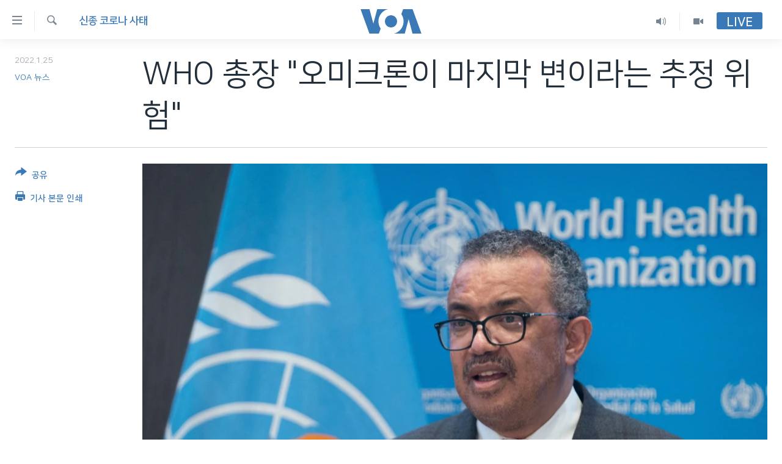

--- FILE ---
content_type: text/html; charset=utf-8
request_url: https://www.voakorea.com/a/6411389.html
body_size: 10411
content:

<!DOCTYPE html>
<html lang="ko" dir="ltr" class="no-js">
<head>
<link href="/Content/responsive/VOA/ko-KR/VOA-ko-KR.css?&amp;av=0.0.0.0&amp;cb=306" rel="stylesheet"/>
<script src="https://tags.voakorea.com/voa-pangea/prod/utag.sync.js"></script> <script type='text/javascript' src='https://www.youtube.com/iframe_api' async></script>
<script type="text/javascript">
//a general 'js' detection, must be on top level in <head>, due to CSS performance
document.documentElement.className = "js";
var cacheBuster = "306";
var appBaseUrl = "/";
var imgEnhancerBreakpoints = [0, 144, 256, 408, 650, 1023, 1597];
var isLoggingEnabled = false;
var isPreviewPage = false;
var isLivePreviewPage = false;
if (!isPreviewPage) {
window.RFE = window.RFE || {};
window.RFE.cacheEnabledByParam = window.location.href.indexOf('nocache=1') === -1;
const url = new URL(window.location.href);
const params = new URLSearchParams(url.search);
// Remove the 'nocache' parameter
params.delete('nocache');
// Update the URL without the 'nocache' parameter
url.search = params.toString();
window.history.replaceState(null, '', url.toString());
} else {
window.addEventListener('load', function() {
const links = window.document.links;
for (let i = 0; i < links.length; i++) {
links[i].href = '#';
links[i].target = '_self';
}
})
}
var pwaEnabled = false;
var swCacheDisabled;
</script>
<meta charset="utf-8" />
<title>WHO 총장 &quot;오미크론이 마지막 변이라는 추정 위험&quot;</title>
<meta name="description" content="세계보건기구(WHO)는 신종 코로나바이러스가 앞으로도 상당 기간 지속될 것이라고 경고했습니다.&#160;" />
<meta name="keywords" content="세계, 유럽, 신종 코로나 사태" />
<meta name="viewport" content="width=device-width, initial-scale=1.0" />
<meta http-equiv="X-UA-Compatible" content="IE=edge" />
<meta name="robots" content="max-image-preview:large"><meta property="fb:pages" content="186951328047493" />
<meta name="msvalidate.01" content="3286EE554B6F672A6F2E608C02343C0E" />
<link href="https://www.voakorea.com/a/6411389.html" rel="canonical" />
<meta name="apple-mobile-web-app-title" content="VOA" />
<meta name="apple-mobile-web-app-status-bar-style" content="black" />
<meta name="apple-itunes-app" content="app-id=632618796, app-argument=//6411389.ltr" />
<meta content="WHO 총장 &quot;오미크론이 마지막 변이라는 추정 위험&quot;" property="og:title" />
<meta content="세계보건기구(WHO)는 신종 코로나바이러스가 앞으로도 상당 기간 지속될 것이라고 경고했습니다. " property="og:description" />
<meta content="article" property="og:type" />
<meta content="https://www.voakorea.com/a/6411389.html" property="og:url" />
<meta content="Voice of America" property="og:site_name" />
<meta content="https://www.facebook.com/voakorea" property="article:publisher" />
<meta content="https://gdb.voanews.com/3fc98b39-0334-48b6-acd3-873ad45d0f64_w1200_h630.jpg" property="og:image" />
<meta content="1200" property="og:image:width" />
<meta content="630" property="og:image:height" />
<meta content="540339945982256" property="fb:app_id" />
<meta content="VOA 뉴스" name="Author" />
<meta content="summary_large_image" name="twitter:card" />
<meta content="@voakorea" name="twitter:site" />
<meta content="https://gdb.voanews.com/3fc98b39-0334-48b6-acd3-873ad45d0f64_w1200_h630.jpg" name="twitter:image" />
<meta content="WHO 총장 &quot;오미크론이 마지막 변이라는 추정 위험&quot;" name="twitter:title" />
<meta content="세계보건기구(WHO)는 신종 코로나바이러스가 앞으로도 상당 기간 지속될 것이라고 경고했습니다. " name="twitter:description" />
<link rel="amphtml" href="https://www.voakorea.com/amp/6411389.html" />
<script type="application/ld+json">{"articleSection":"신종 코로나 사태","isAccessibleForFree":true,"headline":"WHO 총장 \u0022오미크론이 마지막 변이라는 추정 위험\u0022","inLanguage":"ko-KR","keywords":"세계, 유럽, 신종 코로나 사태","author":{"@type":"Person","url":"https://www.voakorea.com/author/voa-뉴스/-gtmo","description":"","image":{"@type":"ImageObject"},"name":"VOA 뉴스"},"datePublished":"2022-01-25 10:21:35Z","dateModified":"2022-01-25 10:24:35Z","publisher":{"logo":{"width":512,"height":220,"@type":"ImageObject","url":"https://www.voakorea.com/Content/responsive/VOA/ko-KR/img/logo.png"},"@type":"NewsMediaOrganization","url":"https://www.voakorea.com","sameAs":["https://www.facebook.com/voakorea","https://twitter.com/voakorea","https://www.youtube.com/voakorea","https://www.instagram.com/voakorea/"],"name":"VOA 한국어","alternateName":""},"@context":"https://schema.org","@type":"NewsArticle","mainEntityOfPage":"https://www.voakorea.com/a/6411389.html","url":"https://www.voakorea.com/a/6411389.html","description":"세계보건기구(WHO)는 신종 코로나바이러스가 앞으로도 상당 기간 지속될 것이라고 경고했습니다. ","image":{"width":1080,"height":608,"@type":"ImageObject","url":"https://gdb.voanews.com/3fc98b39-0334-48b6-acd3-873ad45d0f64_w1080_h608.jpg"},"name":"WHO 총장 \u0022오미크론이 마지막 변이라는 추정 위험\u0022"}</script>
<script src="/Scripts/responsive/infographics.b?v=dVbZ-Cza7s4UoO3BqYSZdbxQZVF4BOLP5EfYDs4kqEo1&amp;av=0.0.0.0&amp;cb=306"></script>
<script src="/Scripts/responsive/loader.b?v=Q26XNwrL6vJYKjqFQRDnx01Lk2pi1mRsuLEaVKMsvpA1&amp;av=0.0.0.0&amp;cb=306"></script>
<link rel="icon" type="image/svg+xml" href="/Content/responsive/VOA/img/webApp/favicon.svg" />
<link rel="alternate icon" href="/Content/responsive/VOA/img/webApp/favicon.ico" />
<link rel="apple-touch-icon" sizes="152x152" href="/Content/responsive/VOA/img/webApp/ico-152x152.png" />
<link rel="apple-touch-icon" sizes="144x144" href="/Content/responsive/VOA/img/webApp/ico-144x144.png" />
<link rel="apple-touch-icon" sizes="114x114" href="/Content/responsive/VOA/img/webApp/ico-114x114.png" />
<link rel="apple-touch-icon" sizes="72x72" href="/Content/responsive/VOA/img/webApp/ico-72x72.png" />
<link rel="apple-touch-icon-precomposed" href="/Content/responsive/VOA/img/webApp/ico-57x57.png" />
<link rel="icon" sizes="192x192" href="/Content/responsive/VOA/img/webApp/ico-192x192.png" />
<link rel="icon" sizes="128x128" href="/Content/responsive/VOA/img/webApp/ico-128x128.png" />
<meta name="msapplication-TileColor" content="#ffffff" />
<meta name="msapplication-TileImage" content="/Content/responsive/VOA/img/webApp/ico-144x144.png" />
<link rel="alternate" type="application/rss+xml" title="VOA - Top Stories [RSS]" href="/api/" />
<link rel="sitemap" type="application/rss+xml" href="/sitemap.xml" />
</head>
<body class=" nav-no-loaded cc_theme pg-article print-lay-article js-category-to-nav nojs-images ">
<script type="text/javascript" >
var analyticsData = {url:"https://www.voakorea.com/a/6411389.html",property_id:"469",article_uid:"6411389",page_title:"WHO 총장 \"오미크론이 마지막 변이라는 추정 위험\"",page_type:"article",content_type:"article",subcontent_type:"article",last_modified:"2022-01-25 10:24:35Z",pub_datetime:"2022-01-25 10:21:35Z",pub_year:"2022",pub_month:"01",pub_day:"25",pub_hour:"10",pub_weekday:"Tuesday",section:"신종 코로나 사태",english_section:"s_coronavirus",byline:"VOA 뉴스",categories:"s_world,s_europe,s_coronavirus",domain:"www.voakorea.com",language:"Korean",language_service:"VOA Korean",platform:"web",copied:"no",copied_article:"",copied_title:"",runs_js:"Yes",cms_release:"8.44.0.0.306",enviro_type:"prod",slug:"",entity:"VOA",short_language_service:"KOR",platform_short:"W",page_name:"WHO 총장 \"오미크론이 마지막 변이라는 추정 위험\""};
</script>
<noscript><iframe src="https://www.googletagmanager.com/ns.html?id=GTM-N8MP7P" height="0" width="0" style="display:none;visibility:hidden"></iframe></noscript><script type="text/javascript" data-cookiecategory="analytics">
var gtmEventObject = Object.assign({}, analyticsData, {event: 'page_meta_ready'});window.dataLayer = window.dataLayer || [];window.dataLayer.push(gtmEventObject);
if (top.location === self.location) { //if not inside of an IFrame
var renderGtm = "true";
if (renderGtm === "true") {
(function(w,d,s,l,i){w[l]=w[l]||[];w[l].push({'gtm.start':new Date().getTime(),event:'gtm.js'});var f=d.getElementsByTagName(s)[0],j=d.createElement(s),dl=l!='dataLayer'?'&l='+l:'';j.async=true;j.src='//www.googletagmanager.com/gtm.js?id='+i+dl;f.parentNode.insertBefore(j,f);})(window,document,'script','dataLayer','GTM-N8MP7P');
}
}
</script>
<!--Analytics tag js version start-->
<script type="text/javascript" data-cookiecategory="analytics">
var utag_data = Object.assign({}, analyticsData, {});
if(typeof(TealiumTagFrom)==='function' && typeof(TealiumTagSearchKeyword)==='function') {
var utag_from=TealiumTagFrom();var utag_searchKeyword=TealiumTagSearchKeyword();
if(utag_searchKeyword!=null && utag_searchKeyword!=='' && utag_data["search_keyword"]==null) utag_data["search_keyword"]=utag_searchKeyword;if(utag_from!=null && utag_from!=='') utag_data["from"]=TealiumTagFrom();}
if(window.top!== window.self&&utag_data.page_type==="snippet"){utag_data.page_type = 'iframe';}
try{if(window.top!==window.self&&window.self.location.hostname===window.top.location.hostname){utag_data.platform = 'self-embed';utag_data.platform_short = 'se';}}catch(e){if(window.top!==window.self&&window.self.location.search.includes("platformType=self-embed")){utag_data.platform = 'cross-promo';utag_data.platform_short = 'cp';}}
(function(a,b,c,d){ a="https://tags.voakorea.com/voa-pangea/prod/utag.js"; b=document;c="script";d=b.createElement(c);d.src=a;d.type="text/java"+c;d.async=true; a=b.getElementsByTagName(c)[0];a.parentNode.insertBefore(d,a); })();
</script>
<!--Analytics tag js version end-->
<!-- Analytics tag management NoScript -->
<noscript>
<img style="position: absolute; border: none;" src="https://ssc.voakorea.com/b/ss/bbgprod,bbgentityvoa/1/G.4--NS/348956617?pageName=voa%3akor%3aw%3aarticle%3awho%20%ec%b4%9d%ec%9e%a5%20%22%ec%98%a4%eb%af%b8%ed%81%ac%eb%a1%a0%ec%9d%b4%20%eb%a7%88%ec%a7%80%eb%a7%89%20%eb%b3%80%ec%9d%b4%eb%9d%bc%eb%8a%94%20%ec%b6%94%ec%a0%95%20%ec%9c%84%ed%97%98%22&amp;c6=who%20%ec%b4%9d%ec%9e%a5%20%22%ec%98%a4%eb%af%b8%ed%81%ac%eb%a1%a0%ec%9d%b4%20%eb%a7%88%ec%a7%80%eb%a7%89%20%eb%b3%80%ec%9d%b4%eb%9d%bc%eb%8a%94%20%ec%b6%94%ec%a0%95%20%ec%9c%84%ed%97%98%22&amp;v36=8.44.0.0.306&amp;v6=D=c6&amp;g=https%3a%2f%2fwww.voakorea.com%2fa%2f6411389.html&amp;c1=D=g&amp;v1=D=g&amp;events=event1,event52&amp;c16=voa%20korean&amp;v16=D=c16&amp;c5=s_coronavirus&amp;v5=D=c5&amp;ch=%ec%8b%a0%ec%a2%85%20%ec%bd%94%eb%a1%9c%eb%82%98%20%ec%82%ac%ed%83%9c&amp;c15=korean&amp;v15=D=c15&amp;c4=article&amp;v4=D=c4&amp;c14=6411389&amp;v14=D=c14&amp;v20=no&amp;c17=web&amp;v17=D=c17&amp;mcorgid=518abc7455e462b97f000101%40adobeorg&amp;server=www.voakorea.com&amp;pageType=D=c4&amp;ns=bbg&amp;v29=D=server&amp;v25=voa&amp;v30=469&amp;v105=D=User-Agent " alt="analytics" width="1" height="1" /></noscript>
<!-- End of Analytics tag management NoScript -->
<!--*** Accessibility links - For ScreenReaders only ***-->
<section>
<div class="sr-only">
<h2>연결 가능 링크</h2>
<ul>
<li><a href="#content" data-disable-smooth-scroll="1">메인 콘텐츠로 이동</a></li>
<li><a href="#navigation" data-disable-smooth-scroll="1">메인 네비게이션으로 이동</a></li>
<li><a href="#txtHeaderSearch" data-disable-smooth-scroll="1">검색으로 이등</a></li>
</ul>
</div>
</section>
<div dir="ltr">
<div id="page">
<aside>
<div class="c-lightbox overlay-modal">
<div class="c-lightbox__intro">
<h2 class="c-lightbox__intro-title"></h2>
<button class="btn btn--rounded c-lightbox__btn c-lightbox__intro-next" title="다음">
<span class="ico ico--rounded ico-chevron-forward"></span>
<span class="sr-only">다음</span>
</button>
</div>
<div class="c-lightbox__nav">
<button class="btn btn--rounded c-lightbox__btn c-lightbox__btn--close" title="Close">
<span class="ico ico--rounded ico-close"></span>
<span class="sr-only">Close</span>
</button>
<button class="btn btn--rounded c-lightbox__btn c-lightbox__btn--prev" title="이전">
<span class="ico ico--rounded ico-chevron-backward"></span>
<span class="sr-only">이전</span>
</button>
<button class="btn btn--rounded c-lightbox__btn c-lightbox__btn--next" title="다음">
<span class="ico ico--rounded ico-chevron-forward"></span>
<span class="sr-only">다음</span>
</button>
</div>
<div class="c-lightbox__content-wrap">
<figure class="c-lightbox__content">
<span class="c-spinner c-spinner--lightbox">
<img src="/Content/responsive/img/player-spinner.png"
alt="please wait"
title="please wait" />
</span>
<div class="c-lightbox__img">
<div class="thumb">
<img src="" alt="" />
</div>
</div>
<figcaption>
<div class="c-lightbox__info c-lightbox__info--foot">
<span class="c-lightbox__counter"></span>
<span class="caption c-lightbox__caption"></span>
</div>
</figcaption>
</figure>
</div>
<div class="hidden">
<div class="content-advisory__box content-advisory__box--lightbox">
<span class="content-advisory__box-text">This image contains sensitive content which some people may find offensive or disturbing.</span>
<button class="btn btn--transparent content-advisory__box-btn m-t-md" value="text" type="button">
<span class="btn__text">
Click to reveal
</span>
</button>
</div>
</div>
</div>
<div class="print-dialogue">
<div class="container">
<h3 class="print-dialogue__title section-head">Print Options:</h3>
<div class="print-dialogue__opts">
<ul class="print-dialogue__opt-group">
<li class="form__group form__group--checkbox">
<input class="form__check " id="checkboxImages" name="checkboxImages" type="checkbox" checked="checked" />
<label for="checkboxImages" class="form__label m-t-md">Images</label>
</li>
<li class="form__group form__group--checkbox">
<input class="form__check " id="checkboxMultimedia" name="checkboxMultimedia" type="checkbox" checked="checked" />
<label for="checkboxMultimedia" class="form__label m-t-md">Multimedia</label>
</li>
</ul>
<ul class="print-dialogue__opt-group">
<li class="form__group form__group--checkbox">
<input class="form__check " id="checkboxEmbedded" name="checkboxEmbedded" type="checkbox" checked="checked" />
<label for="checkboxEmbedded" class="form__label m-t-md">Embedded Content</label>
</li>
<li class="hidden">
<input class="form__check " id="checkboxComments" name="checkboxComments" type="checkbox" />
<label for="checkboxComments" class="form__label m-t-md">Comments</label>
</li>
</ul>
</div>
<div class="print-dialogue__buttons">
<button class="btn btn--secondary close-button" type="button" title="Cancel">
<span class="btn__text ">Cancel</span>
</button>
<button class="btn btn-cust-print m-l-sm" type="button" title="기사 본문 인쇄">
<span class="btn__text ">기사 본문 인쇄</span>
</button>
</div>
</div>
</div>
<div class="ctc-message pos-fix">
<div class="ctc-message__inner">Link has been copied to clipboard</div>
</div>
</aside>
<div class="hdr-20 hdr-20--big">
<div class="hdr-20__inner">
<div class="hdr-20__max pos-rel">
<div class="hdr-20__side hdr-20__side--primary d-flex">
<label data-for="main-menu-ctrl" data-switcher-trigger="true" data-switch-target="main-menu-ctrl" class="burger hdr-trigger pos-rel trans-trigger" data-trans-evt="click" data-trans-id="menu">
<span class="ico ico-close hdr-trigger__ico hdr-trigger__ico--close burger__ico burger__ico--close"></span>
<span class="ico ico-menu hdr-trigger__ico hdr-trigger__ico--open burger__ico burger__ico--open"></span>
</label>
<div class="menu-pnl pos-fix trans-target" data-switch-target="main-menu-ctrl" data-trans-id="menu">
<div class="menu-pnl__inner">
<nav class="main-nav menu-pnl__item menu-pnl__item--first">
<ul class="main-nav__list accordeon" data-analytics-tales="false" data-promo-name="link" data-location-name="nav,secnav">
<li class="main-nav__item">
<a class="main-nav__item-name main-nav__item-name--link" href="/p/9079.html" title="한반도" data-item-name="korea" >한반도</a>
</li>
<li class="main-nav__item">
<a class="main-nav__item-name main-nav__item-name--link" href="/p/9080.html" title="세계" data-item-name="world" >세계</a>
</li>
<li class="main-nav__item">
<a class="main-nav__item-name main-nav__item-name--link" href="/p/9853.html" title="연말 결산" data-item-name="Yearender-2025" >연말 결산</a>
</li>
<li class="main-nav__item">
<a class="main-nav__item-name main-nav__item-name--link" href="https://www.voakorea.com/programs/tv" title="VOD" >VOD</a>
</li>
<li class="main-nav__item accordeon__item" data-switch-target="menu-item-1071">
<label class="main-nav__item-name main-nav__item-name--label accordeon__control-label" data-switcher-trigger="true" data-for="menu-item-1071">
라디오
<span class="ico ico-chevron-down main-nav__chev"></span>
</label>
<div class="main-nav__sub-list">
<a class="main-nav__item-name main-nav__item-name--link main-nav__item-name--sub" href="/programs/radio" title="프로그램" >프로그램</a>
<a class="main-nav__item-name main-nav__item-name--link main-nav__item-name--sub" href="/p/5867.html" title="주파수 안내" >주파수 안내</a>
</div>
</li>
</ul>
</nav>
<div class="menu-pnl__item">
<a href="https://learningenglish.voanews.com/" class="menu-pnl__item-link" alt="Learning English">Learning English</a>
</div>
<div class="menu-pnl__item menu-pnl__item--social">
<h5 class="menu-pnl__sub-head">Follow Us</h5>
<a href="https://www.facebook.com/voakorea" title="VOA 페이스북" data-analytics-text="follow_on_facebook" class="btn btn--rounded btn--social-inverted menu-pnl__btn js-social-btn btn-facebook" target="_blank" rel="noopener">
<span class="ico ico-facebook-alt ico--rounded"></span>
</a>
<a href="https://twitter.com/voakorea" title="VOA 트위터" data-analytics-text="follow_on_twitter" class="btn btn--rounded btn--social-inverted menu-pnl__btn js-social-btn btn-twitter" target="_blank" rel="noopener">
<span class="ico ico-twitter ico--rounded"></span>
</a>
<a href="https://www.youtube.com/voakorea" title="VOA 유튜브" data-analytics-text="follow_on_youtube" class="btn btn--rounded btn--social-inverted menu-pnl__btn js-social-btn btn-youtube" target="_blank" rel="noopener">
<span class="ico ico-youtube ico--rounded"></span>
</a>
<a href="https://www.instagram.com/voakorea/" title="VOA 인스타그램" data-analytics-text="follow_on_instagram" class="btn btn--rounded btn--social-inverted menu-pnl__btn js-social-btn btn-instagram" target="_blank" rel="noopener">
<span class="ico ico-instagram ico--rounded"></span>
</a>
</div>
<div class="menu-pnl__item">
<a href="/navigation/allsites" class="menu-pnl__item-link">
<span class="ico ico-languages "></span>
언어 선택
</a>
</div>
</div>
</div>
<label data-for="top-search-ctrl" data-switcher-trigger="true" data-switch-target="top-search-ctrl" class="top-srch-trigger hdr-trigger">
<span class="ico ico-close hdr-trigger__ico hdr-trigger__ico--close top-srch-trigger__ico top-srch-trigger__ico--close"></span>
<span class="ico ico-search hdr-trigger__ico hdr-trigger__ico--open top-srch-trigger__ico top-srch-trigger__ico--open"></span>
</label>
<div class="srch-top srch-top--in-header" data-switch-target="top-search-ctrl">
<div class="container">
<form action="/s" class="srch-top__form srch-top__form--in-header" id="form-topSearchHeader" method="get" role="search"><label for="txtHeaderSearch" class="sr-only">검색</label>
<input type="text" id="txtHeaderSearch" name="k" placeholder="검색어 입력" accesskey="s" value="" class="srch-top__input analyticstag-event" onkeydown="if (event.keyCode === 13) { FireAnalyticsTagEventOnSearch('search', $dom.get('#txtHeaderSearch')[0].value) }" />
<button title="검색" type="submit" class="btn btn--top-srch analyticstag-event" onclick="FireAnalyticsTagEventOnSearch('search', $dom.get('#txtHeaderSearch')[0].value) ">
<span class="ico ico-search"></span>
</button></form>
</div>
</div>
<a href="/" class="main-logo-link">
<img src="/Content/responsive/VOA/ko-KR/img/logo-compact.svg" class="main-logo main-logo--comp" alt="site logo">
<img src="/Content/responsive/VOA/ko-KR/img/logo.svg" class="main-logo main-logo--big" alt="site logo">
</a>
</div>
<div class="hdr-20__side hdr-20__side--secondary d-flex">
<a href="/programs/tv" title="Video" class="hdr-20__secondary-item" data-item-name="video">
<span class="ico ico-video hdr-20__secondary-icon"></span>
</a>
<a href="/programs/radio" title="Audio" class="hdr-20__secondary-item" data-item-name="audio">
<span class="ico ico-audio hdr-20__secondary-icon"></span>
</a>
<a href="/s" title="검색" class="hdr-20__secondary-item hdr-20__secondary-item--search" data-item-name="search">
<span class="ico ico-search hdr-20__secondary-icon hdr-20__secondary-icon--search"></span>
</a>
<div class="hdr-20__secondary-item live-b-drop">
<div class="live-b-drop__off">
<a href="/live/" class="live-b-drop__link" title="Live" data-item-name="live">
<span class="badge badge--live-btn badge--live-btn-off">
Live
</span>
</a>
</div>
<div class="live-b-drop__on hidden">
<label data-for="live-ctrl" data-switcher-trigger="true" data-switch-target="live-ctrl" class="live-b-drop__label pos-rel">
<span class="badge badge--live badge--live-btn">
Live
</span>
<span class="ico ico-close live-b-drop__label-ico live-b-drop__label-ico--close"></span>
</label>
<div class="live-b-drop__panel" id="targetLivePanelDiv" data-switch-target="live-ctrl"></div>
</div>
</div>
<div class="srch-bottom">
<form action="/s" class="srch-bottom__form d-flex" id="form-bottomSearch" method="get" role="search"><label for="txtSearch" class="sr-only">검색</label>
<input type="search" id="txtSearch" name="k" placeholder="검색어 입력" accesskey="s" value="" class="srch-bottom__input analyticstag-event" onkeydown="if (event.keyCode === 13) { FireAnalyticsTagEventOnSearch('search', $dom.get('#txtSearch')[0].value) }" />
<button title="검색" type="submit" class="btn btn--bottom-srch analyticstag-event" onclick="FireAnalyticsTagEventOnSearch('search', $dom.get('#txtSearch')[0].value) ">
<span class="ico ico-search"></span>
</button></form>
</div>
</div>
<img src="/Content/responsive/VOA/ko-KR/img/logo-print.gif" class="logo-print" alt="site logo">
<img src="/Content/responsive/VOA/ko-KR/img/logo-print_color.png" class="logo-print logo-print--color" alt="site logo">
</div>
</div>
</div>
<script>
if (document.body.className.indexOf('pg-home') > -1) {
var nav2In = document.querySelector('.hdr-20__inner');
var nav2Sec = document.querySelector('.hdr-20__side--secondary');
var secStyle = window.getComputedStyle(nav2Sec);
if (nav2In && window.pageYOffset < 150 && secStyle['position'] !== 'fixed') {
nav2In.classList.add('hdr-20__inner--big')
}
}
</script>
<div class="c-hlights c-hlights--breaking c-hlights--no-item" data-hlight-display="mobile,desktop">
<div class="c-hlights__wrap container p-0">
<div class="c-hlights__nav">
<a role="button" href="#" title="이전">
<span class="ico ico-chevron-backward m-0"></span>
<span class="sr-only">이전</span>
</a>
<a role="button" href="#" title="다음">
<span class="ico ico-chevron-forward m-0"></span>
<span class="sr-only">다음</span>
</a>
</div>
<span class="c-hlights__label">
<span class="">속보</span>
<span class="switcher-trigger">
<label data-for="more-less-1" data-switcher-trigger="true" class="switcher-trigger__label switcher-trigger__label--more p-b-0" title="본문 보기">
<span class="ico ico-chevron-down"></span>
</label>
<label data-for="more-less-1" data-switcher-trigger="true" class="switcher-trigger__label switcher-trigger__label--less p-b-0" title="본문 닫기">
<span class="ico ico-chevron-up"></span>
</label>
</span>
</span>
<ul class="c-hlights__items switcher-target" data-switch-target="more-less-1">
</ul>
</div>
</div> <div id="content">
<main class="container">
<div class="hdr-container">
<div class="row">
<div class="col-category col-xs-12 col-md-2 pull-left"> <div class="category js-category">
<a class="" href="/z/6495">신종 코로나 사태</a> </div>
</div><div class="col-title col-xs-12 col-md-10 pull-right"> <h1 class="title pg-title">
WHO 총장 &quot;오미크론이 마지막 변이라는 추정 위험&quot;
</h1>
</div><div class="col-publishing-details col-xs-12 col-sm-12 col-md-2 pull-left"> <div class="publishing-details ">
<div class="published">
<span class="date" >
<time pubdate="pubdate" datetime="2022-01-25T19:21:35+09:00">
2022.1.25
</time>
</span>
</div>
<div class="links">
<ul class="links__list links__list--column">
<li class="links__item">
<a class="links__item-link" href="/author/voa-뉴스/-gtmo" title="VOA 뉴스">VOA 뉴스</a>
</li>
</ul>
</div>
</div>
</div><div class="col-lg-12 separator"> <div class="separator">
<hr class="title-line" />
</div>
</div><div class="col-multimedia col-xs-12 col-md-10 pull-right"> <div class="cover-media">
<figure class="media-image js-media-expand">
<div class="img-wrap">
<div class="thumb thumb16_9">
<img src="https://gdb.voanews.com/3fc98b39-0334-48b6-acd3-873ad45d0f64_w250_r1_s.jpg" alt="테드로스 아드하놈 게브레예수스 세계보건기구(WHO) 사무총장이 스위스 제네바에서 연설하고 있다. (자료사진)" />
</div>
</div>
<figcaption>
<span class="caption">테드로스 아드하놈 게브레예수스 세계보건기구(WHO) 사무총장이 스위스 제네바에서 연설하고 있다. (자료사진)</span>
</figcaption>
</figure>
</div>
</div><div class="col-xs-12 col-md-2 pull-left article-share pos-rel"> <div class="share--box">
<div class="sticky-share-container" style="display:none">
<div class="container">
<a href="https://www.voakorea.com" id="logo-sticky-share">&nbsp;</a>
<div class="pg-title pg-title--sticky-share">
WHO 총장 &quot;오미크론이 마지막 변이라는 추정 위험&quot;
</div>
<div class="sticked-nav-actions">
<!--This part is for sticky navigation display-->
<p class="buttons link-content-sharing p-0 ">
<button class="btn btn--link btn-content-sharing p-t-0 " id="btnContentSharing" value="text" role="Button" type="" title="공유 옵션 더 보기">
<span class="ico ico-share ico--l"></span>
<span class="btn__text ">
공유
</span>
</button>
</p>
<aside class="content-sharing js-content-sharing js-content-sharing--apply-sticky content-sharing--sticky"
role="complementary"
data-share-url="https://www.voakorea.com/a/6411389.html" data-share-title="WHO 총장 &quot;오미크론이 마지막 변이라는 추정 위험&quot;" data-share-text="세계보건기구(WHO)는 신종 코로나바이러스가 앞으로도 상당 기간 지속될 것이라고 경고했습니다.&#160;">
<div class="content-sharing__popover">
<h6 class="content-sharing__title">공유</h6>
<button href="#close" id="btnCloseSharing" class="btn btn--text-like content-sharing__close-btn">
<span class="ico ico-close ico--l"></span>
</button>
<ul class="content-sharing__list">
<li class="content-sharing__item">
<div class="ctc ">
<input type="text" class="ctc__input" readonly="readonly">
<a href="" js-href="https://www.voakorea.com/a/6411389.html" class="content-sharing__link ctc__button">
<span class="ico ico-copy-link ico--rounded ico--s"></span>
<span class="content-sharing__link-text">Copy link</span>
</a>
</div>
</li>
<li class="content-sharing__item">
<a href="https://facebook.com/sharer.php?u=https%3a%2f%2fwww.voakorea.com%2fa%2f6411389.html"
data-analytics-text="share_on_facebook"
title="Facebook" target="_blank"
class="content-sharing__link js-social-btn">
<span class="ico ico-facebook ico--rounded ico--s"></span>
<span class="content-sharing__link-text">Facebook</span>
</a>
</li>
<li class="content-sharing__item">
<a href="https://twitter.com/share?url=https%3a%2f%2fwww.voakorea.com%2fa%2f6411389.html&amp;text=WHO+%ec%b4%9d%ec%9e%a5+%22%ec%98%a4%eb%af%b8%ed%81%ac%eb%a1%a0%ec%9d%b4+%eb%a7%88%ec%a7%80%eb%a7%89+%eb%b3%80%ec%9d%b4%eb%9d%bc%eb%8a%94+%ec%b6%94%ec%a0%95+%ec%9c%84%ed%97%98%22"
data-analytics-text="share_on_twitter"
title="Twitter" target="_blank"
class="content-sharing__link js-social-btn">
<span class="ico ico-twitter ico--rounded ico--s"></span>
<span class="content-sharing__link-text">Twitter</span>
</a>
</li>
<li class="content-sharing__item visible-xs-inline-block visible-sm-inline-block">
<a href="whatsapp://send?text=https%3a%2f%2fwww.voakorea.com%2fa%2f6411389.html"
data-analytics-text="share_on_whatsapp"
title="WhatsApp" target="_blank"
class="content-sharing__link js-social-btn">
<span class="ico ico-whatsapp ico--rounded ico--s"></span>
<span class="content-sharing__link-text">WhatsApp</span>
</a>
</li>
<li class="content-sharing__item visible-md-inline-block visible-lg-inline-block">
<a href="https://web.whatsapp.com/send?text=https%3a%2f%2fwww.voakorea.com%2fa%2f6411389.html"
data-analytics-text="share_on_whatsapp_desktop"
title="WhatsApp" target="_blank"
class="content-sharing__link js-social-btn">
<span class="ico ico-whatsapp ico--rounded ico--s"></span>
<span class="content-sharing__link-text">WhatsApp</span>
</a>
</li>
<li class="content-sharing__item visible-xs-inline-block visible-sm-inline-block">
<a href="https://line.me/R/msg/text/?https%3a%2f%2fwww.voakorea.com%2fa%2f6411389.html"
data-analytics-text="share_on_line"
title="Line" target="_blank"
class="content-sharing__link js-social-btn">
<span class="ico ico-line ico--rounded ico--s"></span>
<span class="content-sharing__link-text">Line</span>
</a>
</li>
<li class="content-sharing__item visible-md-inline-block visible-lg-inline-block">
<a href="https://timeline.line.me/social-plugin/share?url=https%3a%2f%2fwww.voakorea.com%2fa%2f6411389.html"
data-analytics-text="share_on_line_desktop"
title="Line" target="_blank"
class="content-sharing__link js-social-btn">
<span class="ico ico-line ico--rounded ico--s"></span>
<span class="content-sharing__link-text">Line</span>
</a>
</li>
<li class="content-sharing__item">
<a href="mailto:?body=https%3a%2f%2fwww.voakorea.com%2fa%2f6411389.html&amp;subject=WHO 총장 &quot;오미크론이 마지막 변이라는 추정 위험&quot;"
title="Email"
class="content-sharing__link ">
<span class="ico ico-email ico--rounded ico--s"></span>
<span class="content-sharing__link-text">Email</span>
</a>
</li>
</ul>
</div>
</aside>
</div>
</div>
</div>
<div class="links">
<p class="buttons link-content-sharing p-0 ">
<button class="btn btn--link btn-content-sharing p-t-0 " id="btnContentSharing" value="text" role="Button" type="" title="공유 옵션 더 보기">
<span class="ico ico-share ico--l"></span>
<span class="btn__text ">
공유
</span>
</button>
</p>
<aside class="content-sharing js-content-sharing " role="complementary"
data-share-url="https://www.voakorea.com/a/6411389.html" data-share-title="WHO 총장 &quot;오미크론이 마지막 변이라는 추정 위험&quot;" data-share-text="세계보건기구(WHO)는 신종 코로나바이러스가 앞으로도 상당 기간 지속될 것이라고 경고했습니다.&#160;">
<div class="content-sharing__popover">
<h6 class="content-sharing__title">공유</h6>
<button href="#close" id="btnCloseSharing" class="btn btn--text-like content-sharing__close-btn">
<span class="ico ico-close ico--l"></span>
</button>
<ul class="content-sharing__list">
<li class="content-sharing__item">
<div class="ctc ">
<input type="text" class="ctc__input" readonly="readonly">
<a href="" js-href="https://www.voakorea.com/a/6411389.html" class="content-sharing__link ctc__button">
<span class="ico ico-copy-link ico--rounded ico--l"></span>
<span class="content-sharing__link-text">Copy link</span>
</a>
</div>
</li>
<li class="content-sharing__item">
<a href="https://facebook.com/sharer.php?u=https%3a%2f%2fwww.voakorea.com%2fa%2f6411389.html"
data-analytics-text="share_on_facebook"
title="Facebook" target="_blank"
class="content-sharing__link js-social-btn">
<span class="ico ico-facebook ico--rounded ico--l"></span>
<span class="content-sharing__link-text">Facebook</span>
</a>
</li>
<li class="content-sharing__item">
<a href="https://twitter.com/share?url=https%3a%2f%2fwww.voakorea.com%2fa%2f6411389.html&amp;text=WHO+%ec%b4%9d%ec%9e%a5+%22%ec%98%a4%eb%af%b8%ed%81%ac%eb%a1%a0%ec%9d%b4+%eb%a7%88%ec%a7%80%eb%a7%89+%eb%b3%80%ec%9d%b4%eb%9d%bc%eb%8a%94+%ec%b6%94%ec%a0%95+%ec%9c%84%ed%97%98%22"
data-analytics-text="share_on_twitter"
title="Twitter" target="_blank"
class="content-sharing__link js-social-btn">
<span class="ico ico-twitter ico--rounded ico--l"></span>
<span class="content-sharing__link-text">Twitter</span>
</a>
</li>
<li class="content-sharing__item visible-xs-inline-block visible-sm-inline-block">
<a href="whatsapp://send?text=https%3a%2f%2fwww.voakorea.com%2fa%2f6411389.html"
data-analytics-text="share_on_whatsapp"
title="WhatsApp" target="_blank"
class="content-sharing__link js-social-btn">
<span class="ico ico-whatsapp ico--rounded ico--l"></span>
<span class="content-sharing__link-text">WhatsApp</span>
</a>
</li>
<li class="content-sharing__item visible-md-inline-block visible-lg-inline-block">
<a href="https://web.whatsapp.com/send?text=https%3a%2f%2fwww.voakorea.com%2fa%2f6411389.html"
data-analytics-text="share_on_whatsapp_desktop"
title="WhatsApp" target="_blank"
class="content-sharing__link js-social-btn">
<span class="ico ico-whatsapp ico--rounded ico--l"></span>
<span class="content-sharing__link-text">WhatsApp</span>
</a>
</li>
<li class="content-sharing__item visible-xs-inline-block visible-sm-inline-block">
<a href="https://line.me/R/msg/text/?https%3a%2f%2fwww.voakorea.com%2fa%2f6411389.html"
data-analytics-text="share_on_line"
title="Line" target="_blank"
class="content-sharing__link js-social-btn">
<span class="ico ico-line ico--rounded ico--l"></span>
<span class="content-sharing__link-text">Line</span>
</a>
</li>
<li class="content-sharing__item visible-md-inline-block visible-lg-inline-block">
<a href="https://timeline.line.me/social-plugin/share?url=https%3a%2f%2fwww.voakorea.com%2fa%2f6411389.html"
data-analytics-text="share_on_line_desktop"
title="Line" target="_blank"
class="content-sharing__link js-social-btn">
<span class="ico ico-line ico--rounded ico--l"></span>
<span class="content-sharing__link-text">Line</span>
</a>
</li>
<li class="content-sharing__item">
<a href="mailto:?body=https%3a%2f%2fwww.voakorea.com%2fa%2f6411389.html&amp;subject=WHO 총장 &quot;오미크론이 마지막 변이라는 추정 위험&quot;"
title="Email"
class="content-sharing__link ">
<span class="ico ico-email ico--rounded ico--l"></span>
<span class="content-sharing__link-text">Email</span>
</a>
</li>
</ul>
</div>
</aside>
<p class="link-print visible-md visible-lg buttons p-0">
<button class="btn btn--link btn-print p-t-0" onclick="if (typeof FireAnalyticsTagEvent === 'function') {FireAnalyticsTagEvent({ on_page_event: 'print_story' });}return false" title="(CTRL+P)">
<span class="ico ico-print"></span>
<span class="btn__text">기사 본문 인쇄</span>
</button>
</p>
</div>
</div>
</div>
</div>
</div>
<div class="body-container">
<div class="row">
<div class="col-xs-12 col-sm-12 col-md-10 col-lg-10 pull-right">
<div class="row">
<div class="col-xs-12 col-sm-12 col-md-8 col-lg-8 pull-left bottom-offset content-offset">
<div id="article-content" class="content-floated-wrap fb-quotable">
<div class="wsw">
<p>세계보건기구(WHO)는 신종 코로나바이러스가 앞으로도 상당 기간 지속될 것이며 모든 사람들은 코로나와 함께 살아가는 방식을 배울 필요가 있다고 경고했습니다. </p>
<p>테드로스 아드하놈 게브레예수스 WHO 사무총장은 24일 WHO 이사회 연설에서 코로나가 언제 종식될지 알기는 어렵다며, 이 바이러스는 계속해서 예측불가능하고 위험한 방식으로 변이할 것이라고 말했습니다. </p>
<p>테드로스 총장은 특히 “오미크론이 마지막 변이거나, 우리가 마지막 종식 단계에 들어섰다고 추정하는 것은 위험하다”며, “오히려 세계적인 환경들은 더 많은 변이가 출현할 수 있는 이상적인 조건을 갖추고 있다”고 지적했습니다. </p>
<p>이어 각국은 생명을 앗아가는 이 질병을 관리하는 방식을 반드시 배워야 하며, 그 과정에서 습득한 지식을 통해 미래 유행병 대처도 준비해야 한다고 강조했습니다. </p>
<p>또 유행병의 진로를 바꾸기 위해서는 그런 상황을 촉발하는 조건들을 바꿔야 한다고 지적했습니다. </p>
<p>테드로스 총장은 유행병의 급성 단계는 만일 국가들이 신종 코로나바이러스에 대처하는 모든 가용한 전략과 도구를 사용할 경우 올해 끝낼 수 있다고 말했습니다. </p>
<p>그러면서, 이 같은 결과는 부유하든 가난하든 모든 나라가 백신과 치료, 다른 도구들에 대한 동등한 획득을 보장할 때만 얻을 수 있다고 강조했습니다. </p>
<p>또 백신 만으로는 이 세계적 유행병 상황에서 벗어날 수 없다고 경고했습니다. </p>
<p>테드로스 총장은 올해 중반까지 전 세계 인구의 70% 백신 접종이라는 공유된 목표를 달성하지 못한다면 탈출의 길은 보이지 않는다며, 아직 갈 길이 멀다고 말했습니다. </p>
<p>VOA 뉴스 </p>
<p> </p>
</div>
<ul>
</ul>
</div>
</div>
<div class="col-xs-12 col-sm-12 col-md-4 col-lg-4 pull-left design-top-offset"> <div class="media-block-wrap">
<h2 class="section-head">관련 뉴스</h2>
<div class="row">
<ul>
<li class="col-xs-12 col-sm-6 col-md-12 col-lg-12 mb-grid">
<div class="media-block ">
<a href="/a/thousands-march-against-mandate/6410009.html" class="img-wrap img-wrap--t-spac img-wrap--size-4 img-wrap--float" title="미 워싱턴서 백신 의무화 반대 시위...오미크론 &#39;2월 정점&#39; 전망">
<div class="thumb thumb16_9">
<noscript class="nojs-img">
<img src="https://gdb.voanews.com/05cebbef-4229-4381-a711-d1ccd3c70cc6_cx0_cy5_cw0_w100_r1.jpg" alt="미 워싱턴서 백신 의무화 반대 시위...오미크론 &#39;2월 정점&#39; 전망" />
</noscript>
<img data-src="https://gdb.voanews.com/05cebbef-4229-4381-a711-d1ccd3c70cc6_cx0_cy5_cw0_w33_r1.jpg" src="" alt="미 워싱턴서 백신 의무화 반대 시위...오미크론 &#39;2월 정점&#39; 전망" class=""/>
</div>
</a>
<div class="media-block__content media-block__content--h">
<a href="/a/thousands-march-against-mandate/6410009.html">
<h4 class="media-block__title media-block__title--size-4" title="미 워싱턴서 백신 의무화 반대 시위...오미크론 &#39;2월 정점&#39; 전망">
미 워싱턴서 백신 의무화 반대 시위...오미크론 &#39;2월 정점&#39; 전망
</h4>
</a>
</div>
</div>
</li>
<li class="col-xs-12 col-sm-6 col-md-12 col-lg-12 mb-grid">
<div class="media-block ">
<a href="/a/6409825.html" class="img-wrap img-wrap--t-spac img-wrap--size-4 img-wrap--float" title="베이징 올림픽 참가 선수 첫 코로나 확진">
<div class="thumb thumb16_9">
<noscript class="nojs-img">
<img src="https://gdb.voanews.com/09130000-0a00-0242-ab03-08d9dcdc6657_cx0_cy10_cw0_w100_r1.jpg" alt="베이징 올림픽 참가 선수 첫 코로나 확진" />
</noscript>
<img data-src="https://gdb.voanews.com/09130000-0a00-0242-ab03-08d9dcdc6657_cx0_cy10_cw0_w33_r1.jpg" src="" alt="베이징 올림픽 참가 선수 첫 코로나 확진" class=""/>
</div>
</a>
<div class="media-block__content media-block__content--h">
<a href="/a/6409825.html">
<h4 class="media-block__title media-block__title--size-4" title="베이징 올림픽 참가 선수 첫 코로나 확진">
베이징 올림픽 참가 선수 첫 코로나 확진
</h4>
</a>
</div>
</div>
</li>
<li class="col-xs-12 col-sm-6 col-md-12 col-lg-12 mb-grid">
<div class="media-block ">
<a href="/a/6409736.html" class="img-wrap img-wrap--t-spac img-wrap--size-4 img-wrap--float" title="일본 &#39;준 긴급사태&#39; 확대할 듯">
<div class="thumb thumb16_9">
<noscript class="nojs-img">
<img src="https://gdb.voanews.com/dee03ddf-edb2-4292-98c7-5ba52956d52c_cx0_cy2_cw0_w100_r1.jpg" alt="일본 &#39;준 긴급사태&#39; 확대할 듯" />
</noscript>
<img data-src="https://gdb.voanews.com/dee03ddf-edb2-4292-98c7-5ba52956d52c_cx0_cy2_cw0_w33_r1.jpg" src="" alt="일본 &#39;준 긴급사태&#39; 확대할 듯" class=""/>
</div>
</a>
<div class="media-block__content media-block__content--h">
<a href="/a/6409736.html">
<h4 class="media-block__title media-block__title--size-4" title="일본 &#39;준 긴급사태&#39; 확대할 듯">
일본 &#39;준 긴급사태&#39; 확대할 듯
</h4>
</a>
</div>
</div>
</li>
<li class="col-xs-12 col-sm-6 col-md-12 col-lg-12 mb-grid">
<div class="media-block ">
<a href="/a/6406595.html" class="img-wrap img-wrap--t-spac img-wrap--size-4 img-wrap--float" title="오스트리아 &#39;백신 의무화&#39; 하원 통과...발효시 EU 최초">
<div class="thumb thumb16_9">
<noscript class="nojs-img">
<img src="https://gdb.voanews.com/3b8f188a-9087-41f1-a586-4fc0c60d912f_cx0_cy1_cw0_w100_r1.jpg" alt="오스트리아 &#39;백신 의무화&#39; 하원 통과...발효시 EU 최초" />
</noscript>
<img data-src="https://gdb.voanews.com/3b8f188a-9087-41f1-a586-4fc0c60d912f_cx0_cy1_cw0_w33_r1.jpg" src="" alt="오스트리아 &#39;백신 의무화&#39; 하원 통과...발효시 EU 최초" class=""/>
</div>
</a>
<div class="media-block__content media-block__content--h">
<a href="/a/6406595.html">
<h4 class="media-block__title media-block__title--size-4" title="오스트리아 &#39;백신 의무화&#39; 하원 통과...발효시 EU 최초">
오스트리아 &#39;백신 의무화&#39; 하원 통과...발효시 EU 최초
</h4>
</a>
</div>
</div>
</li>
<li class="col-xs-12 col-sm-6 col-md-12 col-lg-12 mb-grid">
<div class="media-block ">
<a href="/a/ny-ag-trump-probe/6403351.html" class="img-wrap img-wrap--t-spac img-wrap--size-4 img-wrap--float" title="미국 무료 코로나 검사 키트 신청 쇄도...뉴욕주 검찰, 트럼프 증언 법적 조치 추진">
<div class="thumb thumb16_9">
<noscript class="nojs-img">
<img src="https://gdb.voanews.com/8baa80d0-c222-4c6b-9707-be9a2db4dbb7_w100_r1.jpg" alt="미국 무료 코로나 검사 키트 신청 쇄도...뉴욕주 검찰, 트럼프 증언 법적 조치 추진" />
</noscript>
<img data-src="https://gdb.voanews.com/8baa80d0-c222-4c6b-9707-be9a2db4dbb7_w33_r1.jpg" src="" alt="미국 무료 코로나 검사 키트 신청 쇄도...뉴욕주 검찰, 트럼프 증언 법적 조치 추진" class=""/>
</div>
</a>
<div class="media-block__content media-block__content--h">
<a href="/a/ny-ag-trump-probe/6403351.html">
<h4 class="media-block__title media-block__title--size-4" title="미국 무료 코로나 검사 키트 신청 쇄도...뉴욕주 검찰, 트럼프 증언 법적 조치 추진">
미국 무료 코로나 검사 키트 신청 쇄도...뉴욕주 검찰, 트럼프 증언 법적 조치 추진
</h4>
</a>
</div>
</div>
</li>
<li class="col-xs-12 col-sm-6 col-md-12 col-lg-12 mb-grid">
<div class="media-block ">
<a href="/a/6403057.html" class="img-wrap img-wrap--t-spac img-wrap--size-4 img-wrap--float" title="WHO, 코로나 종식 &quot;아직 멀었다&quot;">
<div class="thumb thumb16_9">
<noscript class="nojs-img">
<img src="https://gdb.voanews.com/4a2ec0de-c0e4-4179-b8cf-2d9f029199ce_w100_r1.jpg" alt="WHO, 코로나 종식 &quot;아직 멀었다&quot;" />
</noscript>
<img data-src="https://gdb.voanews.com/4a2ec0de-c0e4-4179-b8cf-2d9f029199ce_w33_r1.jpg" src="" alt="WHO, 코로나 종식 &quot;아직 멀었다&quot;" class=""/>
</div>
</a>
<div class="media-block__content media-block__content--h">
<a href="/a/6403057.html">
<h4 class="media-block__title media-block__title--size-4" title="WHO, 코로나 종식 &quot;아직 멀었다&quot;">
WHO, 코로나 종식 &quot;아직 멀었다&quot;
</h4>
</a>
</div>
</div>
</li>
</ul>
</div>
</div>
<div class="region">
<div class="media-block-wrap" id="wrowblock-5153_21" data-area-id=R1_1>
<h2 class="section-head">
<a href="/z/6557"><span class="ico ico-chevron-forward pull-right flip"></span>글로벌 나우</a> </h2>
<div class="row">
<ul>
</ul>
</div>
</div>
<div class="media-block-wrap" id="wrowblock-32084_21" data-area-id=R2_1>
<div class="row">
<ul>
</ul>
</div>
</div>
<div class="media-block-wrap" id="wrowblock-5154_21" data-area-id=R3_1>
<h2 class="section-head">
<a href="/z/2896"><span class="ico ico-chevron-forward pull-right flip"></span>지구촌 오늘</a> </h2>
<div class="row">
<div class="col-xs-12 col-sm-6 col-md-12 col-lg-12">
<div class="row">
<ul>
</ul>
</div>
</div>
<div class="col-xs-12 col-sm-6 col-md-12 col-lg-12 fui-grid">
<div class="row">
<ul>
</ul>
</div>
</div>
</div>
</div>
<div class="media-block-wrap" id="wrowblock-5155_21" data-area-id=R4_1>
<div class="row">
<ul>
<li class="col-xs-12 col-sm-12 col-md-12 col-lg-12 mb-grid">
<div class="media-block ">
<a href="/a/8005657.html" class="img-wrap img-wrap--t-spac img-wrap--size-2" title="&#39;트럼프 관세&#39;의 파급효과...&quot;누가 대가를 치를까?&quot;">
<div class="thumb thumb16_9">
<noscript class="nojs-img">
<img src="https://gdb.voanews.com/82ac0e96-d5e7-4cb8-0ab2-08dd5c8d307c_w160_r1.jpg" alt="ㅁ" />
</noscript>
<img data-src="https://gdb.voanews.com/82ac0e96-d5e7-4cb8-0ab2-08dd5c8d307c_w100_r1.jpg" src="" alt="ㅁ" class=""/>
</div>
<span class="ico ico-video ico--media-type"></span>
</a>
<div class="media-block__content">
<a href="/a/8005657.html">
<h4 class="media-block__title media-block__title--size-2" title="&#39;트럼프 관세&#39;의 파급효과...&quot;누가 대가를 치를까?&quot;">
&#39;트럼프 관세&#39;의 파급효과...&quot;누가 대가를 치를까?&quot;
</h4>
</a>
</div>
</div>
</li>
</ul>
</div>
</div>
</div>
</div>
</div>
</div>
</div>
</div>
</main>
</div>
<footer role="contentinfo">
<div id="foot" class="foot">
<div class="container">
<div class="foot-nav collapsed" id="foot-nav">
<div class="menu">
<ul class="items">
<li class="socials block-socials">
<span class="handler" id="socials-handler">
Follow Us
</span>
<div class="inner">
<ul class="subitems follow">
<li>
<a href="https://www.facebook.com/voakorea" title="VOA 페이스북" data-analytics-text="follow_on_facebook" class="btn btn--rounded js-social-btn btn-facebook" target="_blank" rel="noopener">
<span class="ico ico-facebook-alt ico--rounded"></span>
</a>
</li>
<li>
<a href="https://twitter.com/voakorea" title="VOA 트위터" data-analytics-text="follow_on_twitter" class="btn btn--rounded js-social-btn btn-twitter" target="_blank" rel="noopener">
<span class="ico ico-twitter ico--rounded"></span>
</a>
</li>
<li>
<a href="https://www.youtube.com/voakorea" title="VOA 유튜브" data-analytics-text="follow_on_youtube" class="btn btn--rounded js-social-btn btn-youtube" target="_blank" rel="noopener">
<span class="ico ico-youtube ico--rounded"></span>
</a>
</li>
<li>
<a href="https://www.instagram.com/voakorea/" title="VOA 인스타그램" data-analytics-text="follow_on_instagram" class="btn btn--rounded js-social-btn btn-instagram" target="_blank" rel="noopener">
<span class="ico ico-instagram ico--rounded"></span>
</a>
</li>
<li>
<a href="/rssfeeds" title="RSS" data-analytics-text="follow_on_rss" class="btn btn--rounded js-social-btn btn-rss" >
<span class="ico ico-rss ico--rounded"></span>
</a>
</li>
<li>
<a href="/podcasts" title="Podcast" data-analytics-text="follow_on_podcast" class="btn btn--rounded js-social-btn btn-podcast" >
<span class="ico ico-podcast ico--rounded"></span>
</a>
</li>
<li>
<a href="/subscribe.html" title="구독" data-analytics-text="follow_on_subscribe" class="btn btn--rounded js-social-btn btn-email" >
<span class="ico ico-email ico--rounded"></span>
</a>
</li>
</ul>
</div>
</li>
<li class="block-primary collapsed collapsible item">
<span class="handler">
앱/뉴스레터
<span title="close tab" class="ico ico-chevron-up"></span>
<span title="open tab" class="ico ico-chevron-down"></span>
<span title="add" class="ico ico-plus"></span>
<span title="remove" class="ico ico-minus"></span>
</span>
<div class="inner">
<ul class="subitems">
<li class="subitem">
<a class="handler" href="https://play.google.com/store/apps/details?id=gov.bbg.voa" title="구글 안드로이드" target="_blank" rel="noopener">구글 안드로이드</a>
</li>
<li class="subitem">
<a class="handler" href="https://apps.apple.com/us/app/voa/id632618796" title="애플 IOS" target="_blank" rel="noopener">애플 IOS</a>
</li>
</ul>
</div>
</li>
<li class="block-primary collapsed collapsible item">
<span class="handler">
VOA
<span title="close tab" class="ico ico-chevron-up"></span>
<span title="open tab" class="ico ico-chevron-down"></span>
<span title="add" class="ico ico-plus"></span>
<span title="remove" class="ico ico-minus"></span>
</span>
<div class="inner">
<ul class="subitems">
<li class="subitem">
<a class="handler" href="https://www.voanews.com/section-508" title="Accessibility" >Accessibility</a>
</li>
<li class="subitem">
<a class="handler" href="https://www.voanews.com/p/5338.html" title="개인정보취급방침" >개인정보취급방침</a>
</li>
</ul>
</div>
</li>
</ul>
</div>
</div>
<div class="foot__item foot__item--copyrights">
<p class="copyright"></p>
</div>
</div>
</div>
</footer> </div>
</div>
<script defer src="/Scripts/responsive/serviceWorkerInstall.js?cb=306"></script>
<script type="text/javascript">
// opera mini - disable ico font
if (navigator.userAgent.match(/Opera Mini/i)) {
document.getElementsByTagName("body")[0].className += " can-not-ff";
}
// mobile browsers test
if (typeof RFE !== 'undefined' && RFE.isMobile) {
if (RFE.isMobile.any()) {
document.getElementsByTagName("body")[0].className += " is-mobile";
}
else {
document.getElementsByTagName("body")[0].className += " is-not-mobile";
}
}
</script>
<script src="/conf.js?x=306" type="text/javascript"></script>
<div class="responsive-indicator">
<div class="visible-xs-block">XS</div>
<div class="visible-sm-block">SM</div>
<div class="visible-md-block">MD</div>
<div class="visible-lg-block">LG</div>
</div>
<script type="text/javascript">
var bar_data = {
"apiId": "6411389",
"apiType": "1",
"isEmbedded": "0",
"culture": "ko-KR",
"cookieName": "cmsLoggedIn",
"cookieDomain": "www.voakorea.com"
};
</script>
<div id="scriptLoaderTarget" style="display:none;contain:strict;"></div>
</body>
</html>